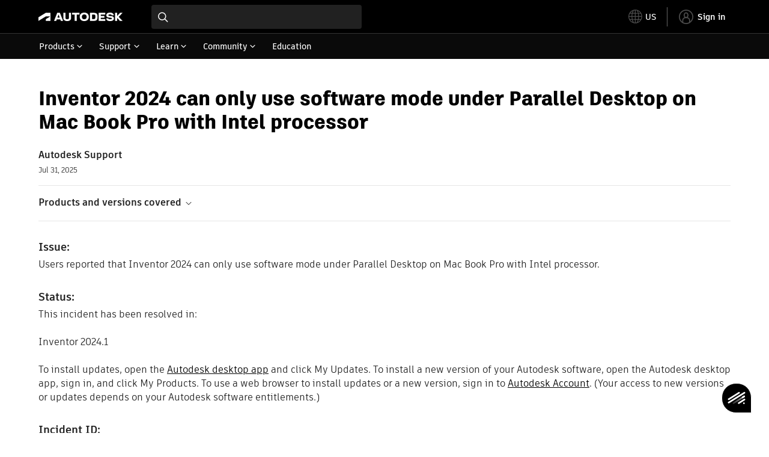

--- FILE ---
content_type: text/html; charset=utf-8
request_url: https://www.autodesk.com/support/technical/article/caas/sfdcarticles/sfdcarticles/Inventor-2024-can-only-use-software-mode-under-Parallel-Desktop-on-Mac-Book-Pro-with-Intel-processor.html
body_size: 5554
content:
<!doctype html><html lang="en-US" data-pds-host="https://web-engineering-svc.autodesk.com" data-env="prod"><head><meta charset="UTF-8"/><meta name="viewport" content="width=device-width,initial-scale=1,shrink-to-fit=no"/><script type="text/javascript" data-uh="script" src="https://swc.autodesk.com/web-mfe/universal-header/v1/app.js" defer="defer" -></script><script src="https://swc.autodesk.com/web-mfe/universal-footer/v1/app.js" type="text/javascript" defer="defer"></script><script type="text/javascript" src="https://prd-cfp.autodesk.com/cfp-vendors/current/main.js" defer="defer"></script><script type="text/javascript" src="https://prd-cfp.autodesk.com/cfp-runtime/current/main.js" defer="defer"></script><script type="text/javascript" src="https://ase-cdn.autodesk.com/adp/v3/latest/js/@adsk/adp-web-analytics-sdk.min.js" defer="defer"></script><script type="text/javascript" src="https://swc.autodesk.com/web-utils/conversion-web-analytics-utils/main.js" defer="defer"></script><link rel="preload" href="https://swc.autodesk.com/pharmacopeia/fonts/ArtifaktLegend/v1.0/WOFF2/Artifakt%20Legend%20Extra%20Bold.woff2" as="font" type="font/woff2" crossorigin/><style>@font-face{font-family:ArtifaktLegend;src:local('Artifakt Legend Extra Bold'),local('ArtifaktLegend-ExtraBold'),url('https://swc.autodesk.com/pharmacopeia/fonts/ArtifaktLegend/v1.0/WOFF2/Artifakt%20Legend%20Extra%20Bold.woff2') format('woff2'),local('Artifakt Legend Extra Bold'),local('ArtifaktLegend-ExtraBold'),url('https://swc.autodesk.com/pharmacopeia/fonts/ArtifaktLegend/v1.0/WOFF/Artifakt%20Legend%20Extra%20Bold.woff') format('woff'),local('Artifakt Legend Extra Bold'),local('ArtifaktLegend-ExtraBold'),url('https://swc.autodesk.com/pharmacopeia/fonts/ArtifaktLegend/v1.0/TTF/Artifakt%20Legend%20Extra%20Bold.ttf') format('truetype');font-weight:800;font-style:normal;font-display:swap}</style><link rel="stylesheet" href="https://swc.autodesk.com/pharmacopeia/css/dhig2021/v3/dhig-global.css"/><title>Inventor 2024 can only use software mode under Parallel Desktop on Mac Book Pro with Intel processor</title> <meta name="keywords" content="Users reported that Inventor 2024 can only use software mode under Parallel Desktop on Mac Book Pro with Intel processor" /> <meta name="description" content="Users reported that Inventor 2024 can only use software mode under Parallel Desktop on Mac Book Pro with Intel processor" /> <meta name="twitter:card" content="summary" /> <meta name="twitter:title" content="Inventor 2024 can only use software mode under Parallel Desktop on Mac Book Pro with Intel processor" /> <meta name="twitter:description" content="Users reported that Inventor 2024 can only use software mode under Parallel Desktop on Mac Book Pro with Intel processor" /> <meta name="twitter:site" content="@autodesk" /> <meta name="twitter:creator" content="@autodesk" /> <meta name="og:type" content="summary" /> <meta name="og:title" content='Inventor 2024 can only use software mode under Parallel Desktop on Mac Book Pro with Intel processor' /> <meta name="og:description" content="Users reported that Inventor 2024 can only use software mode under Parallel Desktop on Mac Book Pro with Intel processor" /> <link rel="canonical" href="https://www.autodesk.com/support/technical/article/caas/sfdcarticles/sfdcarticles/Inventor-2024-can-only-use-software-mode-under-Parallel-Desktop-on-Mac-Book-Pro-with-Intel-processor.html" /> 
<link rel="alternate" hreflang="de-de" href="https://www.autodesk.com/de/support/technical/article/caas/sfdcarticles/sfdcarticles/Inventor-2024-can-only-use-software-mode-under-Parallel-Desktop-on-Mac-Book-Pro-with-Intel-processor.html"/><link rel="alternate" hreflang="en-us" href="https://www.autodesk.com/support/technical/article/caas/sfdcarticles/sfdcarticles/Inventor-2024-can-only-use-software-mode-under-Parallel-Desktop-on-Mac-Book-Pro-with-Intel-processor.html"/><link rel="alternate" hreflang="es-es" href="https://www.autodesk.com/es/support/technical/article/caas/sfdcarticles/sfdcarticles/Inventor-2024-can-only-use-software-mode-under-Parallel-Desktop-on-Mac-Book-Pro-with-Intel-processor.html"/><link rel="alternate" hreflang="fr-fr" href="https://www.autodesk.com/fr/support/technical/article/caas/sfdcarticles/sfdcarticles/Inventor-2024-can-only-use-software-mode-under-Parallel-Desktop-on-Mac-Book-Pro-with-Intel-processor.html"/><link rel="alternate" hreflang="it-it" href="https://www.autodesk.com/it/support/technical/article/caas/sfdcarticles/sfdcarticles/Inventor-2024-can-only-use-software-mode-under-Parallel-Desktop-on-Mac-Book-Pro-with-Intel-processor.html"/><link rel="alternate" hreflang="ja-jp" href="https://www.autodesk.com/jp/support/technical/article/caas/sfdcarticles/sfdcarticles/Inventor-2024-can-only-use-software-mode-under-Parallel-Desktop-on-Mac-Book-Pro-with-Intel-processor.html"/><link rel="alternate" hreflang="ko-kr" href="https://www.autodesk.com/kr/support/technical/article/caas/sfdcarticles/sfdcarticles/Inventor-2024-can-only-use-software-mode-under-Parallel-Desktop-on-Mac-Book-Pro-with-Intel-processor.html"/><link rel="alternate" hreflang="pt-br" href="https://www.autodesk.com/br/support/technical/article/caas/sfdcarticles/sfdcarticles/Inventor-2024-can-only-use-software-mode-under-Parallel-Desktop-on-Mac-Book-Pro-with-Intel-processor.html"/><link rel="alternate" hreflang="zh-cn" href="https://www.autodesk.com.cn/support/technical/article/caas/sfdcarticles/sfdcarticles/Inventor-2024-can-only-use-software-mode-under-Parallel-Desktop-on-Mac-Book-Pro-with-Intel-processor.html"/><link rel="alternate" hreflang="cs-cz" href="https://www.autodesk.com/support/technical/article/caas/sfdcarticles/sfdcarticles/Inventor-2024-can-only-use-software-mode-under-Parallel-Desktop-on-Mac-Book-Pro-with-Intel-processor.html"/><link rel="alternate" hreflang="da-dk" href="https://www.autodesk.com/support/technical/article/caas/sfdcarticles/sfdcarticles/Inventor-2024-can-only-use-software-mode-under-Parallel-Desktop-on-Mac-Book-Pro-with-Intel-processor.html"/><link rel="alternate" hreflang="de-ch" href="https://www.autodesk.com/de/support/technical/article/caas/sfdcarticles/sfdcarticles/Inventor-2024-can-only-use-software-mode-under-Parallel-Desktop-on-Mac-Book-Pro-with-Intel-processor.html"/><link rel="alternate" hreflang="de-at" href="https://www.autodesk.com/de/support/technical/article/caas/sfdcarticles/sfdcarticles/Inventor-2024-can-only-use-software-mode-under-Parallel-Desktop-on-Mac-Book-Pro-with-Intel-processor.html"/><link rel="alternate" hreflang="en-au" href="https://www.autodesk.com/support/technical/article/caas/sfdcarticles/sfdcarticles/Inventor-2024-can-only-use-software-mode-under-Parallel-Desktop-on-Mac-Book-Pro-with-Intel-processor.html"/><link rel="alternate" hreflang="en-ca" href="https://www.autodesk.com/support/technical/article/caas/sfdcarticles/sfdcarticles/Inventor-2024-can-only-use-software-mode-under-Parallel-Desktop-on-Mac-Book-Pro-with-Intel-processor.html"/><link rel="alternate" hreflang="en-gb" href="https://www.autodesk.com/support/technical/article/caas/sfdcarticles/sfdcarticles/Inventor-2024-can-only-use-software-mode-under-Parallel-Desktop-on-Mac-Book-Pro-with-Intel-processor.html"/><link rel="alternate" hreflang="en-hk" href="https://www.autodesk.com/support/technical/article/caas/sfdcarticles/sfdcarticles/Inventor-2024-can-only-use-software-mode-under-Parallel-Desktop-on-Mac-Book-Pro-with-Intel-processor.html"/><link rel="alternate" hreflang="en-in" href="https://www.autodesk.com/support/technical/article/caas/sfdcarticles/sfdcarticles/Inventor-2024-can-only-use-software-mode-under-Parallel-Desktop-on-Mac-Book-Pro-with-Intel-processor.html"/><link rel="alternate" hreflang="en-ie" href="https://www.autodesk.com/support/technical/article/caas/sfdcarticles/sfdcarticles/Inventor-2024-can-only-use-software-mode-under-Parallel-Desktop-on-Mac-Book-Pro-with-Intel-processor.html"/><link rel="alternate" hreflang="en-nl" href="https://www.autodesk.com/support/technical/article/caas/sfdcarticles/sfdcarticles/Inventor-2024-can-only-use-software-mode-under-Parallel-Desktop-on-Mac-Book-Pro-with-Intel-processor.html"/><link rel="alternate" hreflang="en-th" href="https://www.autodesk.com/support/technical/article/caas/sfdcarticles/sfdcarticles/Inventor-2024-can-only-use-software-mode-under-Parallel-Desktop-on-Mac-Book-Pro-with-Intel-processor.html"/><link rel="alternate" hreflang="en-id" href="https://www.autodesk.com/support/technical/article/caas/sfdcarticles/sfdcarticles/Inventor-2024-can-only-use-software-mode-under-Parallel-Desktop-on-Mac-Book-Pro-with-Intel-processor.html"/><link rel="alternate" hreflang="en-ph" href="https://www.autodesk.com/support/technical/article/caas/sfdcarticles/sfdcarticles/Inventor-2024-can-only-use-software-mode-under-Parallel-Desktop-on-Mac-Book-Pro-with-Intel-processor.html"/><link rel="alternate" hreflang="en-my" href="https://www.autodesk.com/support/technical/article/caas/sfdcarticles/sfdcarticles/Inventor-2024-can-only-use-software-mode-under-Parallel-Desktop-on-Mac-Book-Pro-with-Intel-processor.html"/><link rel="alternate" hreflang="en-nz" href="https://www.autodesk.com/support/technical/article/caas/sfdcarticles/sfdcarticles/Inventor-2024-can-only-use-software-mode-under-Parallel-Desktop-on-Mac-Book-Pro-with-Intel-processor.html"/><link rel="alternate" hreflang="en-sg" href="https://www.autodesk.com/support/technical/article/caas/sfdcarticles/sfdcarticles/Inventor-2024-can-only-use-software-mode-under-Parallel-Desktop-on-Mac-Book-Pro-with-Intel-processor.html"/><link rel="alternate" hreflang="en-za" href="https://www.autodesk.com/support/technical/article/caas/sfdcarticles/sfdcarticles/Inventor-2024-can-only-use-software-mode-under-Parallel-Desktop-on-Mac-Book-Pro-with-Intel-processor.html"/><link rel="alternate" hreflang="en-ae" href="https://www.autodesk.com/support/technical/article/caas/sfdcarticles/sfdcarticles/Inventor-2024-can-only-use-software-mode-under-Parallel-Desktop-on-Mac-Book-Pro-with-Intel-processor.html"/><link rel="alternate" hreflang="en-eg" href="https://www.autodesk.com/support/technical/article/caas/sfdcarticles/sfdcarticles/Inventor-2024-can-only-use-software-mode-under-Parallel-Desktop-on-Mac-Book-Pro-with-Intel-processor.html"/><link rel="alternate" hreflang="en-il" href="https://www.autodesk.com/support/technical/article/caas/sfdcarticles/sfdcarticles/Inventor-2024-can-only-use-software-mode-under-Parallel-Desktop-on-Mac-Book-Pro-with-Intel-processor.html"/><link rel="alternate" hreflang="en-kw" href="https://www.autodesk.com/support/technical/article/caas/sfdcarticles/sfdcarticles/Inventor-2024-can-only-use-software-mode-under-Parallel-Desktop-on-Mac-Book-Pro-with-Intel-processor.html"/><link rel="alternate" hreflang="en-om" href="https://www.autodesk.com/support/technical/article/caas/sfdcarticles/sfdcarticles/Inventor-2024-can-only-use-software-mode-under-Parallel-Desktop-on-Mac-Book-Pro-with-Intel-processor.html"/><link rel="alternate" hreflang="en-qa" href="https://www.autodesk.com/support/technical/article/caas/sfdcarticles/sfdcarticles/Inventor-2024-can-only-use-software-mode-under-Parallel-Desktop-on-Mac-Book-Pro-with-Intel-processor.html"/><link rel="alternate" hreflang="en-sa" href="https://www.autodesk.com/support/technical/article/caas/sfdcarticles/sfdcarticles/Inventor-2024-can-only-use-software-mode-under-Parallel-Desktop-on-Mac-Book-Pro-with-Intel-processor.html"/><link rel="alternate" hreflang="es-ar" href="https://www.autodesk.com/es/support/technical/article/caas/sfdcarticles/sfdcarticles/Inventor-2024-can-only-use-software-mode-under-Parallel-Desktop-on-Mac-Book-Pro-with-Intel-processor.html"/><link rel="alternate" hreflang="es-pe" href="https://www.autodesk.com/es/support/technical/article/caas/sfdcarticles/sfdcarticles/Inventor-2024-can-only-use-software-mode-under-Parallel-Desktop-on-Mac-Book-Pro-with-Intel-processor.html"/><link rel="alternate" hreflang="es-co" href="https://www.autodesk.com/es/support/technical/article/caas/sfdcarticles/sfdcarticles/Inventor-2024-can-only-use-software-mode-under-Parallel-Desktop-on-Mac-Book-Pro-with-Intel-processor.html"/><link rel="alternate" hreflang="es-cl" href="https://www.autodesk.com/es/support/technical/article/caas/sfdcarticles/sfdcarticles/Inventor-2024-can-only-use-software-mode-under-Parallel-Desktop-on-Mac-Book-Pro-with-Intel-processor.html"/><link rel="alternate" hreflang="es-uy" href="https://www.autodesk.com/es/support/technical/article/caas/sfdcarticles/sfdcarticles/Inventor-2024-can-only-use-software-mode-under-Parallel-Desktop-on-Mac-Book-Pro-with-Intel-processor.html"/><link rel="alternate" hreflang="es-mx" href="https://www.autodesk.com/es/support/technical/article/caas/sfdcarticles/sfdcarticles/Inventor-2024-can-only-use-software-mode-under-Parallel-Desktop-on-Mac-Book-Pro-with-Intel-processor.html"/><link rel="alternate" hreflang="fi-fi" href="https://www.autodesk.com/support/technical/article/caas/sfdcarticles/sfdcarticles/Inventor-2024-can-only-use-software-mode-under-Parallel-Desktop-on-Mac-Book-Pro-with-Intel-processor.html"/><link rel="alternate" hreflang="fr-be" href="https://www.autodesk.com/fr/support/technical/article/caas/sfdcarticles/sfdcarticles/Inventor-2024-can-only-use-software-mode-under-Parallel-Desktop-on-Mac-Book-Pro-with-Intel-processor.html"/><link rel="alternate" hreflang="fr-ca" href="https://www.autodesk.com/fr/support/technical/article/caas/sfdcarticles/sfdcarticles/Inventor-2024-can-only-use-software-mode-under-Parallel-Desktop-on-Mac-Book-Pro-with-Intel-processor.html"/><link rel="alternate" hreflang="fr-ch" href="https://www.autodesk.com/fr/support/technical/article/caas/sfdcarticles/sfdcarticles/Inventor-2024-can-only-use-software-mode-under-Parallel-Desktop-on-Mac-Book-Pro-with-Intel-processor.html"/><link rel="alternate" hreflang="hu-hu" href="https://www.autodesk.com/support/technical/article/caas/sfdcarticles/sfdcarticles/Inventor-2024-can-only-use-software-mode-under-Parallel-Desktop-on-Mac-Book-Pro-with-Intel-processor.html"/><link rel="alternate" hreflang="it-ch" href="https://www.autodesk.com/it/support/technical/article/caas/sfdcarticles/sfdcarticles/Inventor-2024-can-only-use-software-mode-under-Parallel-Desktop-on-Mac-Book-Pro-with-Intel-processor.html"/><link rel="alternate" hreflang="nl-be" href="https://www.autodesk.com/support/technical/article/caas/sfdcarticles/sfdcarticles/Inventor-2024-can-only-use-software-mode-under-Parallel-Desktop-on-Mac-Book-Pro-with-Intel-processor.html"/><link rel="alternate" hreflang="nl-nl" href="https://www.autodesk.com/support/technical/article/caas/sfdcarticles/sfdcarticles/Inventor-2024-can-only-use-software-mode-under-Parallel-Desktop-on-Mac-Book-Pro-with-Intel-processor.html"/><link rel="alternate" hreflang="no-no" href="https://www.autodesk.com/support/technical/article/caas/sfdcarticles/sfdcarticles/Inventor-2024-can-only-use-software-mode-under-Parallel-Desktop-on-Mac-Book-Pro-with-Intel-processor.html"/><link rel="alternate" hreflang="pl-pl" href="https://www.autodesk.com/support/technical/article/caas/sfdcarticles/sfdcarticles/Inventor-2024-can-only-use-software-mode-under-Parallel-Desktop-on-Mac-Book-Pro-with-Intel-processor.html"/><link rel="alternate" hreflang="pt-pt" href="https://www.autodesk.com/br/support/technical/article/caas/sfdcarticles/sfdcarticles/Inventor-2024-can-only-use-software-mode-under-Parallel-Desktop-on-Mac-Book-Pro-with-Intel-processor.html"/><link rel="alternate" hreflang="sv-se" href="https://www.autodesk.com/support/technical/article/caas/sfdcarticles/sfdcarticles/Inventor-2024-can-only-use-software-mode-under-Parallel-Desktop-on-Mac-Book-Pro-with-Intel-processor.html"/><link rel="alternate" hreflang="tr-tr" href="https://www.autodesk.com/support/technical/article/caas/sfdcarticles/sfdcarticles/Inventor-2024-can-only-use-software-mode-under-Parallel-Desktop-on-Mac-Book-Pro-with-Intel-processor.html"/><link rel="alternate" hreflang="zh-tw" href="https://www.autodesk.com.cn/support/technical/article/caas/sfdcarticles/sfdcarticles/Inventor-2024-can-only-use-software-mode-under-Parallel-Desktop-on-Mac-Book-Pro-with-Intel-processor.html"/><link rel="alternate" hreflang="x-default" href="https://www.autodesk.com/support/technical/article/caas/sfdcarticles/sfdcarticles/Inventor-2024-can-only-use-software-mode-under-Parallel-Desktop-on-Mac-Book-Pro-with-Intel-processor.html"/><meta name="alternate" data-locale="ru-ru" data-link="https://www.autodesk.com/ru-ru">  <link rel="preconnect" href="https://swc.autodesk.com"/><link rel="preconnect" href="https://damassets.autodesk.net"/><link rel="preconnect" href="https://static-dc.autodesk.net"/><link rel="preconnect" href="https://tags.tiqcdn.com"/><link rel="dns-prefetch" href="https://app.digital-help-prd.autodesk.com"/><link rel="icon" type="image/png" href="https://static-dc.autodesk.net/etc.clientlibs/dotcom/clientlibs/clientlib-site/resources/images/favicons/app-icon-192.png" sizes="192x192"/><link rel="apple-touch-icon" type="image/png" href="https://static-dc.autodesk.net/etc.clientlibs/dotcom/clientlibs/clientlib-site/resources/images/favicons/touch-icon-180.png"/><link rel="icon" type="image/svg+xml" href="https://static-dc.autodesk.net/etc.clientlibs/dotcom/clientlibs/clientlib-site/resources/images/favicons/favicon.svg"/><script defer="defer" src="/support/technical/static/js/main.09ccb7c7.js"></script><style data-styled="true" data-styled-version="6.1.18">html{-moz-text-size-adjust:none;-webkit-text-size-adjust:none;text-size-adjust:none;}/*!sc*/
body{font-family:ArtifaktElement,Arial,sans-serif;margin:0;padding:0;}/*!sc*/
.container--header,.fixed-header{min-height:57px;}/*!sc*/
@media screen and (min-width: 1040px){.container--header,.fixed-header{min-height:97.5px;}}/*!sc*/
.etx-root{min-height:300px;}/*!sc*/
.page-container-wrapper{margin:0 auto;max-width:100pc;}/*!sc*/
.page-container,.page-container-inner{margin:0 5%;}/*!sc*/
@media (min-width: 560px){.page-container,.page-container-inner{margin:0 24px;}}/*!sc*/
@media (min-width: 1040px){.page-container,.page-container-inner{margin:0 5%;max-width:90%;}}/*!sc*/
.wd-lightbox-overlay{display:none;}/*!sc*/
data-styled.g1[id="sc-global-doEtEA1"]{content:"sc-global-doEtEA1,"}/*!sc*/
</style></head><body><div id="dhig-svg-container" style="display:none"><svg width="0" height="0" style="position:absolute"><symbol fill="none" viewBox="0 0 24 24" id="dhig--icons--utility--cta-arrow-right" xmlns="http://www.w3.org/2000/svg"><path d="M12.06 8l3.995 4m0 0l-3.995 4m3.995-4H7m15 0c0 5.523-4.477 10-10 10S2 17.523 2 12 6.477 2 12 2s10 4.477 10 10z" stroke="currentColor" stroke-width="1.5" stroke-linecap="round" stroke-linejoin="round"></path></symbol><symbol fill="none" viewBox="0 0 24 24" id="dhig--icons--utility--external" xmlns="http://www.w3.org/2000/svg"><path d="M9.787 8.536h6.143m0 0v6.143m0-6.143L9 15.464" stroke="currentColor" stroke-width="1.5" stroke-linecap="round" stroke-linejoin="round"></path></symbol></svg></div><div><div class="container container--header"><div id="etx-uh-container" class="fixed-header"></div></div><div class="container"><div id="root" class="cmp-container"><script>
        window.__PRELOADED_STATE__ = {"errorData":{"hasError":false,"errorType":null,"metaData":null},"envData":{"ENVIRONMENT":"prd","LOG_LEVEL":"info","HTML_MAX_AGE":"86400","LOGGER_URL":"/support/technical/logger","PKCE_CLIENT_ID":"Zawk0WtDVql66pNj5LpCmUsyTBj0G5o8","ADP_CONFIG":{"prd":{"serviceUrl":"https://akn.analytics.autodesk.com","appId":"knowledge","apiKey":"8738946623b611e793ae92361f002671","signWith":"8e22077f-0f3e-f892-b948-a942275fe856"},"stg":{"serviceUrl":"https://akn.analytics-staging.autodesk.com","appId":"knowledge","apiKey":"44d5873223b611e793ae92361f002671","signWith":"b5d84be8-6b01-4093-adbd-aa89c24ee514","environment":"stg"}},"HOST":"ndz2okf3n3.execute-api.us-east-1.amazonaws.com","VERSION":"11.6.1","ROUTER_BASENAME":"/support/technical","LANGUAGE":"en-US","languageSelector":{"defaultUrl":"https://www.autodesk.com/support/technical/article/caas/sfdcarticles/sfdcarticles/Inventor-2024-can-only-use-software-mode-under-Parallel-Desktop-on-Mac-Book-Pro-with-Intel-processor.html","localeUrlMapping":[{"locale":"de-DE","url":"https://www.autodesk.com/de/support/technical/article/caas/sfdcarticles/sfdcarticles/Inventor-2024-can-only-use-software-mode-under-Parallel-Desktop-on-Mac-Book-Pro-with-Intel-processor.html"},{"locale":"en-US","url":"https://www.autodesk.com/support/technical/article/caas/sfdcarticles/sfdcarticles/Inventor-2024-can-only-use-software-mode-under-Parallel-Desktop-on-Mac-Book-Pro-with-Intel-processor.html"},{"locale":"es-ES","url":"https://www.autodesk.com/es/support/technical/article/caas/sfdcarticles/sfdcarticles/Inventor-2024-can-only-use-software-mode-under-Parallel-Desktop-on-Mac-Book-Pro-with-Intel-processor.html"},{"locale":"fr-FR","url":"https://www.autodesk.com/fr/support/technical/article/caas/sfdcarticles/sfdcarticles/Inventor-2024-can-only-use-software-mode-under-Parallel-Desktop-on-Mac-Book-Pro-with-Intel-processor.html"},{"locale":"it-IT","url":"https://www.autodesk.com/it/support/technical/article/caas/sfdcarticles/sfdcarticles/Inventor-2024-can-only-use-software-mode-under-Parallel-Desktop-on-Mac-Book-Pro-with-Intel-processor.html"},{"locale":"ja-JP","url":"https://www.autodesk.com/jp/support/technical/article/caas/sfdcarticles/sfdcarticles/Inventor-2024-can-only-use-software-mode-under-Parallel-Desktop-on-Mac-Book-Pro-with-Intel-processor.html"},{"locale":"ko-KR","url":"https://www.autodesk.com/kr/support/technical/article/caas/sfdcarticles/sfdcarticles/Inventor-2024-can-only-use-software-mode-under-Parallel-Desktop-on-Mac-Book-Pro-with-Intel-processor.html"},{"locale":"pt-BR","url":"https://www.autodesk.com/br/support/technical/article/caas/sfdcarticles/sfdcarticles/Inventor-2024-can-only-use-software-mode-under-Parallel-Desktop-on-Mac-Book-Pro-with-Intel-processor.html"},{"locale":"zh-CN","url":"https://www.autodesk.com.cn/support/technical/article/caas/sfdcarticles/sfdcarticles/Inventor-2024-can-only-use-software-mode-under-Parallel-Desktop-on-Mac-Book-Pro-with-Intel-processor.html"},{"locale":"cs-CZ","url":"https://www.autodesk.com/support/technical/article/caas/sfdcarticles/sfdcarticles/Inventor-2024-can-only-use-software-mode-under-Parallel-Desktop-on-Mac-Book-Pro-with-Intel-processor.html"},{"locale":"da-DK","url":"https://www.autodesk.com/support/technical/article/caas/sfdcarticles/sfdcarticles/Inventor-2024-can-only-use-software-mode-under-Parallel-Desktop-on-Mac-Book-Pro-with-Intel-processor.html"},{"locale":"de-CH","url":"https://www.autodesk.com/de/support/technical/article/caas/sfdcarticles/sfdcarticles/Inventor-2024-can-only-use-software-mode-under-Parallel-Desktop-on-Mac-Book-Pro-with-Intel-processor.html"},{"locale":"de-AT","url":"https://www.autodesk.com/de/support/technical/article/caas/sfdcarticles/sfdcarticles/Inventor-2024-can-only-use-software-mode-under-Parallel-Desktop-on-Mac-Book-Pro-with-Intel-processor.html"},{"locale":"en-AU","url":"https://www.autodesk.com/support/technical/article/caas/sfdcarticles/sfdcarticles/Inventor-2024-can-only-use-software-mode-under-Parallel-Desktop-on-Mac-Book-Pro-with-Intel-processor.html"},{"locale":"en-CA","url":"https://www.autodesk.com/support/technical/article/caas/sfdcarticles/sfdcarticles/Inventor-2024-can-only-use-software-mode-under-Parallel-Desktop-on-Mac-Book-Pro-with-Intel-processor.html"},{"locale":"en-GB","url":"https://www.autodesk.com/support/technical/article/caas/sfdcarticles/sfdcarticles/Inventor-2024-can-only-use-software-mode-under-Parallel-Desktop-on-Mac-Book-Pro-with-Intel-processor.html"},{"locale":"en-HK","url":"https://www.autodesk.com/support/technical/article/caas/sfdcarticles/sfdcarticles/Inventor-2024-can-only-use-software-mode-under-Parallel-Desktop-on-Mac-Book-Pro-with-Intel-processor.html"},{"locale":"en-IN","url":"https://www.autodesk.com/support/technical/article/caas/sfdcarticles/sfdcarticles/Inventor-2024-can-only-use-software-mode-under-Parallel-Desktop-on-Mac-Book-Pro-with-Intel-processor.html"},{"locale":"en-IE","url":"https://www.autodesk.com/support/technical/article/caas/sfdcarticles/sfdcarticles/Inventor-2024-can-only-use-software-mode-under-Parallel-Desktop-on-Mac-Book-Pro-with-Intel-processor.html"},{"locale":"en-NL","url":"https://www.autodesk.com/support/technical/article/caas/sfdcarticles/sfdcarticles/Inventor-2024-can-only-use-software-mode-under-Parallel-Desktop-on-Mac-Book-Pro-with-Intel-processor.html"},{"locale":"en-TH","url":"https://www.autodesk.com/support/technical/article/caas/sfdcarticles/sfdcarticles/Inventor-2024-can-only-use-software-mode-under-Parallel-Desktop-on-Mac-Book-Pro-with-Intel-processor.html"},{"locale":"en-ID","url":"https://www.autodesk.com/support/technical/article/caas/sfdcarticles/sfdcarticles/Inventor-2024-can-only-use-software-mode-under-Parallel-Desktop-on-Mac-Book-Pro-with-Intel-processor.html"},{"locale":"en-PH","url":"https://www.autodesk.com/support/technical/article/caas/sfdcarticles/sfdcarticles/Inventor-2024-can-only-use-software-mode-under-Parallel-Desktop-on-Mac-Book-Pro-with-Intel-processor.html"},{"locale":"en-MY","url":"https://www.autodesk.com/support/technical/article/caas/sfdcarticles/sfdcarticles/Inventor-2024-can-only-use-software-mode-under-Parallel-Desktop-on-Mac-Book-Pro-with-Intel-processor.html"},{"locale":"en-NZ","url":"https://www.autodesk.com/support/technical/article/caas/sfdcarticles/sfdcarticles/Inventor-2024-can-only-use-software-mode-under-Parallel-Desktop-on-Mac-Book-Pro-with-Intel-processor.html"},{"locale":"en-SG","url":"https://www.autodesk.com/support/technical/article/caas/sfdcarticles/sfdcarticles/Inventor-2024-can-only-use-software-mode-under-Parallel-Desktop-on-Mac-Book-Pro-with-Intel-processor.html"},{"locale":"en-ZA","url":"https://www.autodesk.com/support/technical/article/caas/sfdcarticles/sfdcarticles/Inventor-2024-can-only-use-software-mode-under-Parallel-Desktop-on-Mac-Book-Pro-with-Intel-processor.html"},{"locale":"en-AE","url":"https://www.autodesk.com/support/technical/article/caas/sfdcarticles/sfdcarticles/Inventor-2024-can-only-use-software-mode-under-Parallel-Desktop-on-Mac-Book-Pro-with-Intel-processor.html"},{"locale":"en-EG","url":"https://www.autodesk.com/support/technical/article/caas/sfdcarticles/sfdcarticles/Inventor-2024-can-only-use-software-mode-under-Parallel-Desktop-on-Mac-Book-Pro-with-Intel-processor.html"},{"locale":"en-IL","url":"https://www.autodesk.com/support/technical/article/caas/sfdcarticles/sfdcarticles/Inventor-2024-can-only-use-software-mode-under-Parallel-Desktop-on-Mac-Book-Pro-with-Intel-processor.html"},{"locale":"en-KW","url":"https://www.autodesk.com/support/technical/article/caas/sfdcarticles/sfdcarticles/Inventor-2024-can-only-use-software-mode-under-Parallel-Desktop-on-Mac-Book-Pro-with-Intel-processor.html"},{"locale":"en-OM","url":"https://www.autodesk.com/support/technical/article/caas/sfdcarticles/sfdcarticles/Inventor-2024-can-only-use-software-mode-under-Parallel-Desktop-on-Mac-Book-Pro-with-Intel-processor.html"},{"locale":"en-QA","url":"https://www.autodesk.com/support/technical/article/caas/sfdcarticles/sfdcarticles/Inventor-2024-can-only-use-software-mode-under-Parallel-Desktop-on-Mac-Book-Pro-with-Intel-processor.html"},{"locale":"en-SA","url":"https://www.autodesk.com/support/technical/article/caas/sfdcarticles/sfdcarticles/Inventor-2024-can-only-use-software-mode-under-Parallel-Desktop-on-Mac-Book-Pro-with-Intel-processor.html"},{"locale":"es-AR","url":"https://www.autodesk.com/es/support/technical/article/caas/sfdcarticles/sfdcarticles/Inventor-2024-can-only-use-software-mode-under-Parallel-Desktop-on-Mac-Book-Pro-with-Intel-processor.html"},{"locale":"es-PE","url":"https://www.autodesk.com/es/support/technical/article/caas/sfdcarticles/sfdcarticles/Inventor-2024-can-only-use-software-mode-under-Parallel-Desktop-on-Mac-Book-Pro-with-Intel-processor.html"},{"locale":"es-CO","url":"https://www.autodesk.com/es/support/technical/article/caas/sfdcarticles/sfdcarticles/Inventor-2024-can-only-use-software-mode-under-Parallel-Desktop-on-Mac-Book-Pro-with-Intel-processor.html"},{"locale":"es-CL","url":"https://www.autodesk.com/es/support/technical/article/caas/sfdcarticles/sfdcarticles/Inventor-2024-can-only-use-software-mode-under-Parallel-Desktop-on-Mac-Book-Pro-with-Intel-processor.html"},{"locale":"es-UY","url":"https://www.autodesk.com/es/support/technical/article/caas/sfdcarticles/sfdcarticles/Inventor-2024-can-only-use-software-mode-under-Parallel-Desktop-on-Mac-Book-Pro-with-Intel-processor.html"},{"locale":"es-MX","url":"https://www.autodesk.com/es/support/technical/article/caas/sfdcarticles/sfdcarticles/Inventor-2024-can-only-use-software-mode-under-Parallel-Desktop-on-Mac-Book-Pro-with-Intel-processor.html"},{"locale":"fi-FI","url":"https://www.autodesk.com/support/technical/article/caas/sfdcarticles/sfdcarticles/Inventor-2024-can-only-use-software-mode-under-Parallel-Desktop-on-Mac-Book-Pro-with-Intel-processor.html"},{"locale":"fr-BE","url":"https://www.autodesk.com/fr/support/technical/article/caas/sfdcarticles/sfdcarticles/Inventor-2024-can-only-use-software-mode-under-Parallel-Desktop-on-Mac-Book-Pro-with-Intel-processor.html"},{"locale":"fr-CA","url":"https://www.autodesk.com/fr/support/technical/article/caas/sfdcarticles/sfdcarticles/Inventor-2024-can-only-use-software-mode-under-Parallel-Desktop-on-Mac-Book-Pro-with-Intel-processor.html"},{"locale":"fr-CH","url":"https://www.autodesk.com/fr/support/technical/article/caas/sfdcarticles/sfdcarticles/Inventor-2024-can-only-use-software-mode-under-Parallel-Desktop-on-Mac-Book-Pro-with-Intel-processor.html"},{"locale":"hu-HU","url":"https://www.autodesk.com/support/technical/article/caas/sfdcarticles/sfdcarticles/Inventor-2024-can-only-use-software-mode-under-Parallel-Desktop-on-Mac-Book-Pro-with-Intel-processor.html"},{"locale":"it-CH","url":"https://www.autodesk.com/it/support/technical/article/caas/sfdcarticles/sfdcarticles/Inventor-2024-can-only-use-software-mode-under-Parallel-Desktop-on-Mac-Book-Pro-with-Intel-processor.html"},{"locale":"nl-BE","url":"https://www.autodesk.com/support/technical/article/caas/sfdcarticles/sfdcarticles/Inventor-2024-can-only-use-software-mode-under-Parallel-Desktop-on-Mac-Book-Pro-with-Intel-processor.html"},{"locale":"nl-NL","url":"https://www.autodesk.com/support/technical/article/caas/sfdcarticles/sfdcarticles/Inventor-2024-can-only-use-software-mode-under-Parallel-Desktop-on-Mac-Book-Pro-with-Intel-processor.html"},{"locale":"no-NO","url":"https://www.autodesk.com/support/technical/article/caas/sfdcarticles/sfdcarticles/Inventor-2024-can-only-use-software-mode-under-Parallel-Desktop-on-Mac-Book-Pro-with-Intel-processor.html"},{"locale":"pl-PL","url":"https://www.autodesk.com/support/technical/article/caas/sfdcarticles/sfdcarticles/Inventor-2024-can-only-use-software-mode-under-Parallel-Desktop-on-Mac-Book-Pro-with-Intel-processor.html"},{"locale":"pt-PT","url":"https://www.autodesk.com/br/support/technical/article/caas/sfdcarticles/sfdcarticles/Inventor-2024-can-only-use-software-mode-under-Parallel-Desktop-on-Mac-Book-Pro-with-Intel-processor.html"},{"locale":"sv-SE","url":"https://www.autodesk.com/support/technical/article/caas/sfdcarticles/sfdcarticles/Inventor-2024-can-only-use-software-mode-under-Parallel-Desktop-on-Mac-Book-Pro-with-Intel-processor.html"},{"locale":"tr-TR","url":"https://www.autodesk.com/support/technical/article/caas/sfdcarticles/sfdcarticles/Inventor-2024-can-only-use-software-mode-under-Parallel-Desktop-on-Mac-Book-Pro-with-Intel-processor.html"},{"locale":"zh-TW","url":"https://www.autodesk.com.cn/support/technical/article/caas/sfdcarticles/sfdcarticles/Inventor-2024-can-only-use-software-mode-under-Parallel-Desktop-on-Mac-Book-Pro-with-Intel-processor.html"}]},"loadAA":true,"pageType":"caas"},"productData":{"productDocumentation":{},"bannerBoxData":{},"recommendationLoading":false,"recommendedContent":[],"customContentLoading":false,"error":{"errorType":null,"errorMetaData":null},"productSlug":"","browseTypes":[],"generalTopics":"","contactSupport":""},"caasData":{"request":{"origin":"upi","key":"caas/sfdcarticles/sfdcarticles/Inventor-2024-can-only-use-software-mode-under-Parallel-Desktop-on-Mac-Book-Pro-with-Intel-processor.html","locale":"en-US"},"response":{"source":"sfdcarticles","url":"http://help.autodesk.com.s3.amazonaws.com/sfdcarticles/Inventor-2024-can-only-use-software-mode-under-Parallel-Desktop-on-Mac-Book-Pro-with-Intel-processor","shortDescription":"Users reported that Inventor 2024 can only use software mode under Parallel Desktop on Mac Book Pro with Intel processor","title":"Inventor 2024 can only use software mode under Parallel Desktop on Mac Book Pro with Intel processor","publishDate":"2025-07-31 00:00:00","contentGroup":["Troubleshooting"],"topicId":"kA93g0000004RCW","caasContent":"\u003cdiv id=\"sfdcarticles\" class=\"caas_sf\"\u003e\u003cdiv id=\"sfdcarticles\" class=\"caas_sf\"\u003e\n \u003cdiv id=\"issue\" class=\"adskkb_issues\"\u003e\n  \u003ch3\u003eIssue:\u003c/h3\u003eUsers reported that&nbsp;Inventor 2024 can only use software mode under Parallel Desktop on Mac Book Pro with Intel processor.\n \u003c/div\u003e\n \u003cdiv id=\"status\" class=\"adskkb_status\"\u003e\n  \u003ch3\u003eStatus:\u003c/h3\u003eThis incident has been resolved in:\u003cbr\u003e\u003cbr\u003eInventor 2024.1\u003cbr\u003e\u003cbr\u003eTo install updates, open the \u003ca href=\"http://help.autodesk.com/view/ADSKAPP/ENU/\" target=\"_blank\"\u003eAutodesk desktop app\u003c/a\u003e and click My Updates. To install a new version of your Autodesk software, open the Autodesk desktop app, sign in, and click My Products. To use a web browser to install updates or a new version, sign in to \u003ca href=\"https://manage.autodesk.com/\" target=\"_blank\"\u003eAutodesk Account\u003c/a\u003e. (Your access to new versions or updates depends on your Autodesk software entitlements.)\n \u003c/div\u003e\n \u003cdiv id=\"products\" class=\"adskkb_products\"\u003e\n  \u003ch3\u003eProducts:\u003c/h3\u003e Inventor Professional;\n \u003c/div\u003e\n \u003cdiv id=\"versions\" class=\"adskkb_versions\"\u003e\n  \u003ch3\u003eVersions:\u003c/h3\u003e 2024;\n \u003c/div\u003e\n \u003cdiv id=\"incidentid\" class=\"adskkb_incidentid\"\u003e\n  \u003ch3\u003eIncident ID:\u003c/h3\u003e68796\n \u003c/div\u003e\n\u003c/div\u003e\u003c/div\u003e","publisher":"Autodesk","language":"english","lastUpdateDate":"2025-07-31 00:00:00","contentUrl":"https://www.autodesk.com/support/technical/article/caas/sfdcarticles/sfdcarticles/Inventor-2024-can-only-use-software-mode-under-Parallel-Desktop-on-Mac-Book-Pro-with-Intel-processor.html","subSource":"DefectArticle","caasKey":"caas/sfdcarticles/sfdcarticles/Inventor-2024-can-only-use-software-mode-under-Parallel-Desktop-on-Mac-Book-Pro-with-Intel-processor.html","sfdcId":"kA93g0000004RCW","upiLanguage":"ENU","productRelease":["Inventor 2021","Inventor 2022","Inventor 2023","Inventor 2024","Inventor 2025","Inventor 2026"],"productLine":["Inventor","Product Design & Manufacturing Collection","Inventor Products","Industry Collections"],"caseCount":"3","nodeId":"kA93g0000004RCW","caseId":["22711589","21468810","20589971"],"description":"Inventor 2024 can only use software mode under Parallel Desktop on Mac Book Pro with Intel processor.","knowledgeSource":"Technical Support","mediaType":["Text Only"],"audience":["User"],"versionNumber":"3","articleType":"Defect_Article","docnUrl":"Inventor-2024-can-only-use-software-mode-under-Parallel-Desktop-on-Mac-Book-Pro-with-Intel-processor","versionId":"ka9Kf00000035UBIAY","lastAttachedDate":"2024-08-13 00:00:00","articleNumber":"000525539","contactSupport":"\n\n\n\u003cdiv class=\"xfpage-content-container\"\u003e\n  \n  \u003cdiv class=\"root container responsivegrid\"\u003e\n\n    \n    \n    \n    \u003cdiv id=\"container-3acc490818\" class=\"cmp-container\"\u003e\n        \n        \u003cdiv class=\"flexible-text\"\u003e\u003cdiv id=\"flexible-text-106aeb187a\" class=\"pnl-ft dhig-theme--light dhig-py-8\" data-wat-content-type=\"panel\" data-wat-content-name=\"flexible text-only\" style=\"background-color: #f9f9f9;\"\u003e\n  \u003cdiv class=\"page-container-wrapper\"\u003e\n    \u003cdiv class=\"page-container\"\u003e\n      \n      \u003cdiv class=\"pnl-ft__heading lg:dhig-w-3/5\"\u003e\n\u003cdiv id=\"title-d8bb64ba85\" class=\"cmp-title \"\u003e\n  \u003ch2 class=\"cmp-title__text dhig-typography-headline-medium\"\u003e\n    Need help? Ask the Autodesk Assistant!\u003c/h2\u003e\n\u003c/div\u003e\n\n    \n\n\u003c/div\u003e\n      \u003cdiv class=\"md:dhig-flex\"\u003e\n        \u003cdiv class=\"lg:dhig-w-3/5 md:dhig-w-2/3\"\u003e\n          \n          \u003cdiv class=\"dhig-mt-2 pnl-ft__subheading\"\u003e\n\u003cdiv id=\"text-f19f35bbbd\" class=\"cmp-text dhig-typography-body-copy-medium\"\u003e\n  \u003cdiv class=\"cmp-text-editable  cmp-text-editable_v2_see_more\"\u003e\n    \u003cp\u003eThe Assistant can help you find answers or contact an agent.\u003c/p\u003e\n\n    \n  \u003c/div\u003e\n\u003c/div\u003e\n\n\n    \n\n\u003c/div\u003e\n          \n          \u003cdiv class=\"dhig-mt-4 pnl-ft__cta-button\"\u003e\n\n\u003cdiv class=\"cmp-button__wrapper \" style=\"width: 100%;\"\u003e\n  \n  \u003ca class=\"cmp-button MuiButtonBase-root MuiButton-root MuiButton-contained cmp-button__row-reverse assistant-onclick assistant-loading Mui-disabled assistant-icon \" id=\"button-0ad54db111\" tabindex=\"0\" data-video-id=\"/content/autodesk/global/en/support/contact-support.html\" data-login=\"false\" data-return-url=\"/content/autodesk/global/en/support/contact-support.html\" data-wat-loc=\"content\" data-wat-val=\"contact support\" data-wat-link=\"true\" href=\"/support/contact-support\"\u003e\n    \n    \n    \n    \u003cspan class=\"cmp-button__text MuiButton-label\"\u003eAsk the Assistant\u003c/span\u003e\n    \n    \u003cspan class=\"cmp-button__autodesk-assistant-icon\"\u003e\n      \u003csvg class=\"dc-button-icon cmp-button__icon DhigSvgIcon\" width=\"20\" height=\"24\" viewBox=\"0 0 20 24\" fill=\"none\" xmlns=\"http://www.w3.org/2000/svg\"\u003e\n        \u003cpath fill-rule=\"evenodd\" clip-rule=\"evenodd\" d=\"M13.0695 5.51804C13.3073 5.89858 13.1916 6.39984 12.811 6.63763L1.33667 13.8076C0.956128 14.0454 0.454867 13.9297 0.217076 13.5491C-0.0207158 13.1686 0.0950095 12.6673 0.475555 12.4295L11.9499 5.25956C12.3305 5.02176 12.8317 5.13749 13.0695 5.51804ZM19.3549 5.68563C19.5927 6.06617 19.4769 6.56743 19.0964 6.80522L1.61542 17.7286C1.23487 17.9663 0.733609 17.8506 0.495817 17.4701C0.258026 17.0895 0.373751 16.5883 0.754297 16.3505L18.2353 5.42715C18.6158 5.18936 19.1171 5.30508 19.3549 5.68563ZM19.2572 9.84868C19.495 10.2292 19.3793 10.7305 18.9988 10.9683L17.2438 12.0649C16.8633 12.3027 16.362 12.187 16.1242 11.8064C15.8864 11.4259 16.0021 10.9246 16.3827 10.6868L18.1376 9.5902C18.5182 9.35241 19.0195 9.46813 19.2572 9.84868ZM19.7825 13.4903C20.0202 13.8709 19.9045 14.3721 19.524 14.6099L13.23 18.5428C12.8495 18.7806 12.3482 18.6649 12.1104 18.2843C11.8727 17.9038 11.9884 17.4025 12.3689 17.1647L18.6629 13.2318C19.0434 12.994 19.5447 13.1098 19.7825 13.4903ZM19.4431 17.6173C19.6809 17.9978 19.5652 18.4991 19.1847 18.7369L19.179 18.7404C18.7985 18.9782 18.2972 18.8625 18.0594 18.482C17.8216 18.1014 17.9373 17.6002 18.3179 17.3624L18.3235 17.3588C18.704 17.121 19.2053 17.2367 19.4431 17.6173Z\" fill=\"white\"/\u003e\n        \u003cmask id=\"mask0_497_5061\" style=\"mask-type:alpha\" maskUnits=\"userSpaceOnUse\" x=\"5\" y=\"10\" width=\"13\" height=\"9\"\u003e\n        \u003cpath fill-rule=\"evenodd\" clip-rule=\"evenodd\" d=\"M5.97302 18.149C5.73524 17.7685 5.85098 17.2672 6.23153 17.0294L16.3828 10.6866C16.7633 10.4488 17.2646 10.5646 17.5024 10.9451C17.7401 11.3257 17.6244 11.8269 17.2438 12.0647L7.09261 18.4075C6.71206 18.6453 6.2108 18.5296 5.97302 18.149Z\" fill=\"url(#paint0_linear_497_5061)\"/\u003e\n        \u003c/mask\u003e\n        \u003cg mask=\"url(#mask0_497_5061)\"\u003e\n        \u003cpath fill-rule=\"evenodd\" clip-rule=\"evenodd\" d=\"M5.97302 18.1491C5.73524 17.7686 5.85098 17.2673 6.23153 17.0295L16.3828 10.6867C16.7633 10.449 17.2646 10.5647 17.5024 10.9452C17.7401 11.3258 17.6244 11.8271 17.2438 12.0648L7.09261 18.4076C6.71206 18.6454 6.2108 18.5297 5.97302 18.1491Z\" fill=\"black\"/\u003e\n        \u003c/g\u003e\n        \u003cdefs\u003e\n        \u003clinearGradient id=\"paint0_linear_497_5061\" x1=\"16.3186\" y1=\"11.587\" x2=\"17.1031\" y2=\"15.8914\" gradientUnits=\"userSpaceOnUse\"\u003e\n        \u003cstop stop-opacity=\"0.6\"/\u003e\n        \u003cstop offset=\"0.5\" stop-opacity=\"0.25\"/\u003e\n        \u003cstop offset=\"1\" stop-opacity=\"0.1\"/\u003e\n        \u003c/linearGradient\u003e\n        \u003c/defs\u003e\n      \u003c/svg\u003e\n    \u003c/span\u003e\n  \u003c/a\u003e\n\n\n\u003c/div\u003e\n\n\n\u003c/div\u003e\n        \u003c/div\u003e\n        \n        \u003cdiv class=\"lg:dhig-w-2/5 md:dhig-w-1/3 dhig-flex\"\u003e\n          \n          \u003chr class=\"MuiDivider-root MuiDivider-light MuiDivider-vertical\"/\u003e\n          \u003cdiv class=\"md:dhig-my-2 md:dhig-ml-6 sm:dhig-my-8\"\u003e\n\u003cdiv id=\"text-31325da7b4\" class=\"cmp-text dhig-typography-body-copy-medium\"\u003e\n  \u003cdiv class=\"cmp-text-editable  cmp-text-editable_v2_see_more\"\u003e\n    \u003cp\u003e\u003cb\u003eWhat level of support do you have?\u003c/b\u003e\u003c/p\u003e\n\u003cp\u003eDifferent subscription plans provide distinct categories of support. Find out the level of support for your plan.\u003c/p\u003e\n\u003cp\u003e\u003ca id=\"coral-id-694\" data-wat-link=\"true\" data-wat-val=\"view levels of support\" data-wat-loc=\"content\" class=\"MuiTypography-root MuiLink-root MuiLink-underlineHover\" href=\"/support/subscription-support\"\u003eView levels of support\u003c/a\u003e\u003c/p\u003e\n\n    \n  \u003c/div\u003e\n\u003c/div\u003e\n\n\n    \n\n\u003c/div\u003e\n        \u003c/div\u003e\n      \u003c/div\u003e\n      \n      \n      \n      \n    \u003c/div\u003e\n  \u003c/div\u003e\n\u003c/div\u003e\n\n\n    \n\n\u003c/div\u003e\n\n        \n    \u003c/div\u003e\n\n\u003c/div\u003e\n\n\u003c/div\u003e\n"}}};
      </script><div id="etx-root" class="etx-root"></div></div></div></div><div class="container"><div id="etx-uf-container" class="etx-footer"></div></div><script type="text/javascript" name="tealium:url" src="//tags.tiqcdn.com/utag/autodesk/akp-akn/prod/utag.js" defer="defer"></script></body><!--ENV STATS Env: prd Version: 11.6.1--><!--Timing: Render: 67 ms / Data Fetch: 27 ms / Node Processing: 40 ms--></html> 

--- FILE ---
content_type: text/plain
request_url: https://c.6sc.co/?m=1
body_size: 2
content:
6suuid=f2263e17a226010016396b69850200000ea52300